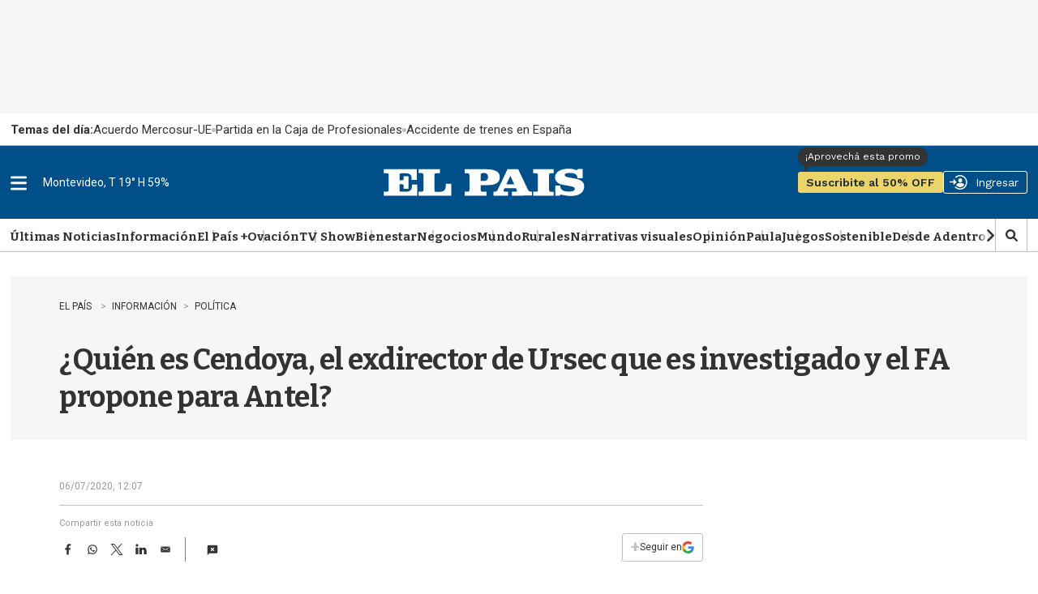

--- FILE ---
content_type: text/html
request_url: https://api.ironfunnel.com/globalid?pixel=bqw0an&visitor=9dad4185-6b4d-42f4-bbf1-90d048a3940a_temp
body_size: 20
content:

            <!DOCTYPE html>
            <html lang="en">
            <head>
                <meta charset="UTF-8">
                <meta name="viewport" content="width=device-width, initial-scale=1.0">
                <title>IF</title>
            </head>            
            <body>
                <script>
                    window.onload = function() {
                        window.parent.postMessage('9dad4185-6b4d-42f4-bbf1-90d048a3940a', '*');
                    };
                </script>
            </body>
            </html>
        

--- FILE ---
content_type: text/html
request_url: https://api.ironfunnel.com/globalid?pixel=bqw0an&visitor=97e4c48f-d0d9-445d-b0d4-cfd2eb4fb1dd_temp
body_size: -102
content:

            <!DOCTYPE html>
            <html lang="en">
            <head>
                <meta charset="UTF-8">
                <meta name="viewport" content="width=device-width, initial-scale=1.0">
                <title>IF</title>
            </head>            
            <body>
                <script>
                    window.onload = function() {
                        window.parent.postMessage('9dad4185-6b4d-42f4-bbf1-90d048a3940a', '*');
                    };
                </script>
            </body>
            </html>
        

--- FILE ---
content_type: text/plain;charset=UTF-8
request_url: https://c.pub.network/v2/c
body_size: -112
content:
a2275852-2c1b-4551-a673-b94edf09c003

--- FILE ---
content_type: text/plain;charset=UTF-8
request_url: https://c.pub.network/v2/c
body_size: -263
content:
9001ddbb-fec0-4bfb-bf44-f5192b8dff0a

--- FILE ---
content_type: application/javascript; charset=utf-8
request_url: https://fundingchoicesmessages.google.com/f/AGSKWxUUVU_GgPCc1w1HG4U1Njj9L12oRlhqJGZ5f6yWmZ_Ueg2evBgea5PCiEACS3-iO5uHx-jKDrlcM8MGq2NqEqo7-7dH6eNIyGeY5gv8fVKt5CYF4_kPrTlfZYG4KOSKtjZgARBKTCOa_cPULjJRZTKXd6fF5HIiYrJqx4CKvWZKMjqTt83p_9nmrwpk/_/ad_box_/rpgetad./mktad./ad_styling_/ilivid-ad-
body_size: -1292
content:
window['5b6bd1e1-8a24-48bf-8904-f24a5d893297'] = true;